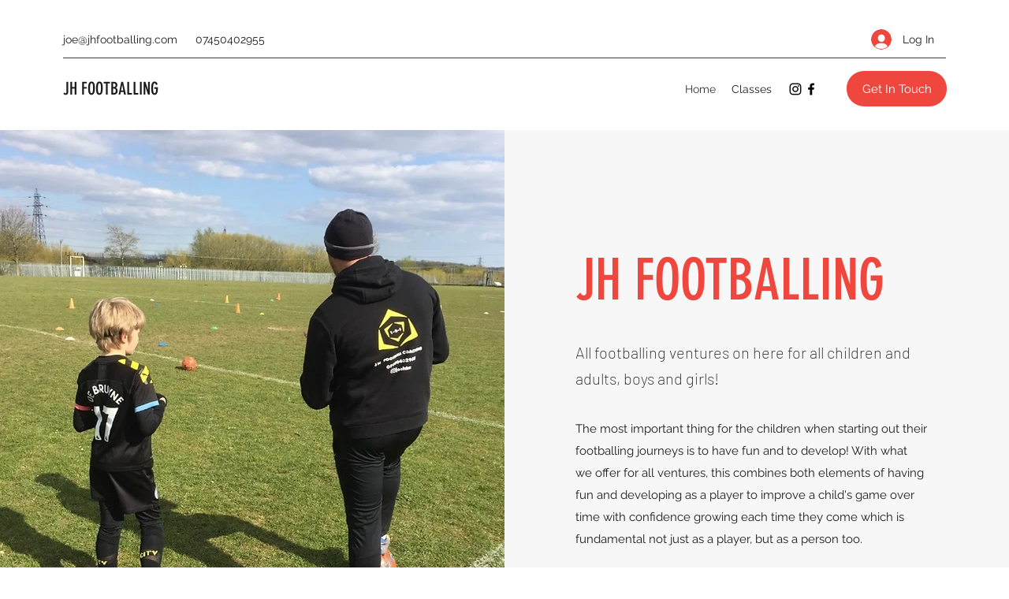

--- FILE ---
content_type: text/css; charset=utf-8
request_url: https://www.jhfootballing.com/_serverless/pro-gallery-css-v4-server/layoutCss?ver=2&id=comp-kpfs34m5&items=3511_634_936%7C3523_1080_1080%7C3438_720_1600%7C3158_3000_2250%7C3420_1167_1504%7C3697_3000_2671%7C3542_1536_2048%7C3455_1564_1564%7C3509_686_879%7C3395_1440_1440%7C3659_1450_1066%7C3622_1272_1066&container=18066_1280_1085_720&options=layoutParams_cropRatio:1%7ClayoutParams_structure_galleryRatio_value:0%7ClayoutParams_repeatingGroupTypes:%7ClayoutParams_gallerySpacing:0%7CgroupTypes:1%7CnumberOfImagesPerRow:4%7CfixedColumns:4%7CcollageAmount:0%7CtextsVerticalPadding:0%7CtextsHorizontalPadding:0%7CcalculateTextBoxHeightMode:MANUAL%7CtargetItemSize:830%7CcubeRatio:1%7CexternalInfoHeight:0%7CexternalInfoWidth:0%7CisRTL:false%7CisVertical:true%7CminItemSize:50%7CgroupSize:1%7CchooseBestGroup:true%7CcubeImages:true%7CcubeType:fill%7CsmartCrop:false%7CcollageDensity:0%7CimageMargin:10%7ChasThumbnails:false%7CgalleryThumbnailsAlignment:bottom%7CgridStyle:1%7CtitlePlacement:SHOW_ON_HOVER%7CarrowsSize:23%7CslideshowInfoSize:200%7CimageInfoType:NO_BACKGROUND%7CtextBoxHeight:0%7CscrollDirection:0%7CgalleryLayout:2%7CgallerySizeType:smart%7CgallerySize:80%7CcropOnlyFill:false%7CnumberOfImagesPerCol:1%7CgroupsPerStrip:0%7Cscatter:0%7CenableInfiniteScroll:true%7CthumbnailSpacings:0%7CarrowsPosition:0%7CthumbnailSize:120%7CcalculateTextBoxWidthMode:PERCENT%7CtextBoxWidthPercent:50%7CuseMaxDimensions:false%7CrotatingGroupTypes:%7CrotatingCropRatios:%7CgallerySizePx:0%7CplaceGroupsLtr:false
body_size: -76
content:
#pro-gallery-comp-kpfs34m5 [data-hook="item-container"][data-idx="0"].gallery-item-container{opacity: 1 !important;display: block !important;transition: opacity .2s ease !important;top: 0px !important;left: 0px !important;right: auto !important;height: 312px !important;width: 313px !important;} #pro-gallery-comp-kpfs34m5 [data-hook="item-container"][data-idx="0"] .gallery-item-common-info-outer{height: 100% !important;} #pro-gallery-comp-kpfs34m5 [data-hook="item-container"][data-idx="0"] .gallery-item-common-info{height: 100% !important;width: 100% !important;} #pro-gallery-comp-kpfs34m5 [data-hook="item-container"][data-idx="0"] .gallery-item-wrapper{width: 313px !important;height: 312px !important;margin: 0 !important;} #pro-gallery-comp-kpfs34m5 [data-hook="item-container"][data-idx="0"] .gallery-item-content{width: 313px !important;height: 312px !important;margin: 0px 0px !important;opacity: 1 !important;} #pro-gallery-comp-kpfs34m5 [data-hook="item-container"][data-idx="0"] .gallery-item-hover{width: 313px !important;height: 312px !important;opacity: 1 !important;} #pro-gallery-comp-kpfs34m5 [data-hook="item-container"][data-idx="0"] .item-hover-flex-container{width: 313px !important;height: 312px !important;margin: 0px 0px !important;opacity: 1 !important;} #pro-gallery-comp-kpfs34m5 [data-hook="item-container"][data-idx="0"] .gallery-item-wrapper img{width: 100% !important;height: 100% !important;opacity: 1 !important;} #pro-gallery-comp-kpfs34m5 [data-hook="item-container"][data-idx="1"].gallery-item-container{opacity: 1 !important;display: block !important;transition: opacity .2s ease !important;top: 0px !important;left: 323px !important;right: auto !important;height: 312px !important;width: 312px !important;} #pro-gallery-comp-kpfs34m5 [data-hook="item-container"][data-idx="1"] .gallery-item-common-info-outer{height: 100% !important;} #pro-gallery-comp-kpfs34m5 [data-hook="item-container"][data-idx="1"] .gallery-item-common-info{height: 100% !important;width: 100% !important;} #pro-gallery-comp-kpfs34m5 [data-hook="item-container"][data-idx="1"] .gallery-item-wrapper{width: 312px !important;height: 312px !important;margin: 0 !important;} #pro-gallery-comp-kpfs34m5 [data-hook="item-container"][data-idx="1"] .gallery-item-content{width: 312px !important;height: 312px !important;margin: 0px 0px !important;opacity: 1 !important;} #pro-gallery-comp-kpfs34m5 [data-hook="item-container"][data-idx="1"] .gallery-item-hover{width: 312px !important;height: 312px !important;opacity: 1 !important;} #pro-gallery-comp-kpfs34m5 [data-hook="item-container"][data-idx="1"] .item-hover-flex-container{width: 312px !important;height: 312px !important;margin: 0px 0px !important;opacity: 1 !important;} #pro-gallery-comp-kpfs34m5 [data-hook="item-container"][data-idx="1"] .gallery-item-wrapper img{width: 100% !important;height: 100% !important;opacity: 1 !important;} #pro-gallery-comp-kpfs34m5 [data-hook="item-container"][data-idx="2"].gallery-item-container{opacity: 1 !important;display: block !important;transition: opacity .2s ease !important;top: 0px !important;left: 645px !important;right: auto !important;height: 312px !important;width: 313px !important;} #pro-gallery-comp-kpfs34m5 [data-hook="item-container"][data-idx="2"] .gallery-item-common-info-outer{height: 100% !important;} #pro-gallery-comp-kpfs34m5 [data-hook="item-container"][data-idx="2"] .gallery-item-common-info{height: 100% !important;width: 100% !important;} #pro-gallery-comp-kpfs34m5 [data-hook="item-container"][data-idx="2"] .gallery-item-wrapper{width: 313px !important;height: 312px !important;margin: 0 !important;} #pro-gallery-comp-kpfs34m5 [data-hook="item-container"][data-idx="2"] .gallery-item-content{width: 313px !important;height: 312px !important;margin: 0px 0px !important;opacity: 1 !important;} #pro-gallery-comp-kpfs34m5 [data-hook="item-container"][data-idx="2"] .gallery-item-hover{width: 313px !important;height: 312px !important;opacity: 1 !important;} #pro-gallery-comp-kpfs34m5 [data-hook="item-container"][data-idx="2"] .item-hover-flex-container{width: 313px !important;height: 312px !important;margin: 0px 0px !important;opacity: 1 !important;} #pro-gallery-comp-kpfs34m5 [data-hook="item-container"][data-idx="2"] .gallery-item-wrapper img{width: 100% !important;height: 100% !important;opacity: 1 !important;} #pro-gallery-comp-kpfs34m5 [data-hook="item-container"][data-idx="3"]{display: none !important;} #pro-gallery-comp-kpfs34m5 [data-hook="item-container"][data-idx="4"]{display: none !important;} #pro-gallery-comp-kpfs34m5 [data-hook="item-container"][data-idx="5"]{display: none !important;} #pro-gallery-comp-kpfs34m5 [data-hook="item-container"][data-idx="6"]{display: none !important;} #pro-gallery-comp-kpfs34m5 [data-hook="item-container"][data-idx="7"]{display: none !important;} #pro-gallery-comp-kpfs34m5 [data-hook="item-container"][data-idx="8"]{display: none !important;} #pro-gallery-comp-kpfs34m5 [data-hook="item-container"][data-idx="9"]{display: none !important;} #pro-gallery-comp-kpfs34m5 [data-hook="item-container"][data-idx="10"]{display: none !important;} #pro-gallery-comp-kpfs34m5 [data-hook="item-container"][data-idx="11"]{display: none !important;} #pro-gallery-comp-kpfs34m5 .pro-gallery-prerender{height:956px !important;}#pro-gallery-comp-kpfs34m5 {height:956px !important; width:1280px !important;}#pro-gallery-comp-kpfs34m5 .pro-gallery-margin-container {height:956px !important;}#pro-gallery-comp-kpfs34m5 .pro-gallery {height:956px !important; width:1280px !important;}#pro-gallery-comp-kpfs34m5 .pro-gallery-parent-container {height:956px !important; width:1290px !important;}